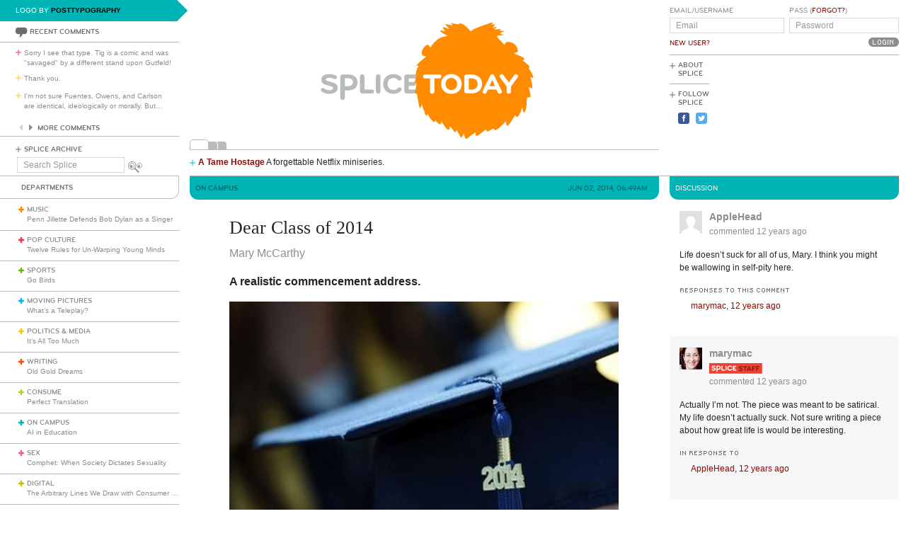

--- FILE ---
content_type: text/html; charset=utf-8
request_url: https://www.splicetoday.com/on-campus/dear-class-of-2014
body_size: 9265
content:
<!DOCTYPE html>
<html lang="en">
  <head>
    <meta charset="utf-8">
    <meta content="width=device-width, initial-scale=1, maximum-scale=1, user-scalable=no" name="viewport">
    <meta content="ie=edge" http-equiv="x-ua-compatible">
    <title>Dear Class of 2014 | www.splicetoday.com</title>
    <link href="/favicon.ico" rel="icon" type="image/x-icon">
    <link href="https://d3du1wz1x395cl.cloudfront.net/fluidicon.png" rel="fluid-icon" title="Splice Today">
    <link href="/apple-touch-icon-precomposed.png" rel="apple-touch-icon-precomposed">
    <link href="/apple-touch-icon-72x72-precomposed.png" rel="apple-touch-icon-precomposed" sizes="72x72">
    <link href="/apple-touch-icon-114x114-precomposed.png" rel="apple-touch-icon-precomposed" sizes="114x114">
    <link href="/apple-touch-icon-120x120-precomposed.png" rel="apple-touch-icon-precomposed" sizes="120x120">
    <link href="/apple-touch-icon-144x144-precomposed.png" rel="apple-touch-icon-precomposed" sizes="144x144">
    <link href="https://d3du1wz1x395cl.cloudfront.net/splicetoday-logo.svg" rel="logo" type="image/svg">
    <link href="https://d3du1wz1x395cl.cloudfront.net" rel="dns-prefetch">
    <meta content="Splice Today" property="og:site_name">
    <!--Canonical URL-->
    <link href="https://www.splicetoday.com/on-campus/dear-class-of-2014" rel="canonical">
    <!--Open Graph data-->
    <meta content="Dear Class of 2014" property="og:title">
    <meta content="article" property="og:type">
    <meta content="https://www.splicetoday.com/on-campus/dear-class-of-2014" property="og:url">
    <meta content="http://www.splicetoday.com/on-campus/dear-class-of-2014" property="og:url">
    <meta content="https://splicetoday.imgix.net/uploads/posts/photos/15886/rsz_campuslife-graduation-class-of-2014-miss-the-most.jpg?ixlib=rails-2.1.4&w=1200&h=630&s=42679934442afde0aa0a5e21aafa1af8" property="og:image">
    <meta content="A realistic commencement address." property="og:description">
    <!--Twitter Card data-->
    <meta content="summary" name="twitter:card">
    <meta content="@splicetoday" name="twitter:site">
    <meta content="Dear Class of 2014" name="twitter:title">
    <meta content="A realistic commencement address." name="twitter:description">
    <meta content="@splicetoday" name="twitter:creator">
    <meta content="https://splicetoday.imgix.net/uploads/posts/photos/15886/rsz_campuslife-graduation-class-of-2014-miss-the-most.jpg?ixlib=rails-2.1.4&w=1200&h=630&s=42679934442afde0aa0a5e21aafa1af8" name="twitter:image">
    <!--Facebook-->
    <meta content="https://www.splicetoday.com/authors/Mary%20McCarthy" property="article:author">
    <meta content="https://www.splicetoday.com/" property="article:publisher">
    <meta content="824588280969970" property="fb:app_id"><link rel="alternate" type="application/atom+xml" title="ATOM" href="/rss/feed.atom" /><link rel="alternate" type="application/rss+xml" title="RSS" href="/rss/feed.rss" /><!-- Google Tag Manager -->
    <script>(function(w,d,s,l,i){w[l]=w[l]||[];w[l].push({'gtm.start':
    new Date().getTime(),event:'gtm.js'});var f=d.getElementsByTagName(s)[0],
    j=d.createElement(s),dl=l!='dataLayer'?'&l='+l:'';j.async=true;j.src=
    'https://www.googletagmanager.com/gtm.js?id='+i+dl;f.parentNode.insertBefore(j,f);
    })(window,document,'script','dataLayer','GTM-MDGWGDH');</script>
    <!-- End Google Tag Manager -->
    <!-- Google tag (gtag.js) -->
    <script async src="https://www.googletagmanager.com/gtag/js?id=G-C1SJ4QFKGF"></script>
    <script>
      window.dataLayer = window.dataLayer || [];
      function gtag(){dataLayer.push(arguments);}
      gtag('js', new Date());
    
      gtag('config', 'G-C1SJ4QFKGF');
    </script>
    <link rel="stylesheet" media="all" href="https://d3du1wz1x395cl.cloudfront.net/assets/application-0630e72cbfdd13e57cdc9552b6bf50f5aa27d9ed50a4f3fc269304e4598b0a31.css" /><link rel="stylesheet" media="print" href="https://d3du1wz1x395cl.cloudfront.net/assets/print-ce389a41f9462f494eb2c4c380e01662d3c36c2feb623f587805c80ea6498f13.css" /><script src="https://d3du1wz1x395cl.cloudfront.net/assets/application-1af558a3cbe89bda6a33741a42ea7c534f0ce65b03a5b79afbb145970e7ff13b.js"></script><meta name="csrf-param" content="authenticity_token" />
    <meta name="csrf-token" content="9i7JOtfnG8EVP3Bq5ndJ4XPO4BCfweNgsU6pHZEux5PPP4ud3jBqh+OZipyB4TVG5l+zyX2wz8/39hm/wVy1Cg==" />
    <meta content="splicetoday.imgix.net" property="ix:host">
    <meta content="true" property="ix:useHttps">
    <script async="async" src="https://platform-api.sharethis.com/js/sharethis.js#property=6489287793018600124e74c9&amp;product=inline-share-buttons&amp;source=platform" type="text/javascript"></script>
    
  </head>
  <body class="desktop posts-layout posts-show-view on-campus">
    <!-- Google Tag Manager (noscript) -->
    <noscript><iframe src="https://www.googletagmanager.com/ns.html?id=GTM-MDGWGDH"
    height="0" width="0" style="display:none;visibility:hidden"></iframe></noscript>
    <!-- End Google Tag Manager (noscript) -->
    
    <div class="fb-root"></div>
    <div class="flash">
    </div><header>
      <div class="container-fluid">
        <div class="row">
          <div class="col-xs-18 col-md-5">
            <div data-react-class="LogoBy" data-react-props="{&quot;randomLogoUrl&quot;:&quot;https://www.splicetoday.com/api/logos/random?include=user&quot;}"></div><a href="https://www.splicetoday.com/"><img class="hidden-md-up m-l-2-h" src="https://d3du1wz1x395cl.cloudfront.net/assets/logos/splicetoday-04864a89f33232d31f8c30dfb79ae0f62ec5ab486fe26690b7aeb82b9462902a.svg" alt="Splicetoday" width="175" height="50" /></a>
          </div>
          <div class="col-xs-6 text-xs-right">
            <div class="hidden-md-up hidden-print">
              <button class="navbar-toggler" data-target="#primary_nav" id="primary_nav_toggler" type="button">
                <div class="icon icon-menu text-muted"></div>
              </button>
            </div>
          </div>
        </div>
        <div class="row">
          <div class="hidden-sm-down col-xs-24 col-md-5 recent-comments-column">
            <div data-react-class="RecentComments" data-react-props="{&quot;commentsUrl&quot;:&quot;https://www.splicetoday.com/api/comments&quot;}"></div>
            <div class="splice-archive">
              <div class="mini-label general-color">
                <span class="icon icon-plus-thin general"></span><a href="/archive">Splice Archive</a>
              </div>
            </div>
            <div data-react-class="Search" data-react-props="{&quot;apiSearchUrl&quot;:&quot;https://www.splicetoday.com/api/posts/search&quot;,&quot;searchUrl&quot;:&quot;https://www.splicetoday.com/search&quot;}"></div>
          </div>
          <div class="col-xs-24 col-md-18 col-lg-18 col-xl-19">
            <div class="row">
              <div class="col-xs-24 col-md-16 logo-column">
                <div class="row">
                  <div class="col-xs-24">
                    <div class="logo"><a class="logo__container" style="background-image:url(https://www.splicetoday.com/logos/random.svg);" href="https://www.splicetoday.com/">
                                        <img class="visible-print-block" src="https://d3du1wz1x395cl.cloudfront.net/assets/logos/splicetoday-04864a89f33232d31f8c30dfb79ae0f62ec5ab486fe26690b7aeb82b9462902a.svg" alt="Splicetoday" width="285" height="75" /></a>
                    </div>
                  </div>
                </div>
                <div class="hidden-sm-down">
                  <div class="row">
                    <div class="col-xs-24">
                      <div data-react-class="FeaturedPosts" data-react-props="{&quot;featuredPostsUrl&quot;:&quot;https://www.splicetoday.com/api/posts/featured&quot;}"></div>
                    </div>
                  </div>
                </div>
              </div>
              <div class="col-xs-22 offset-xs-1 offset-md-0 col-md-8">
                <div class="row">
                  <div class="col-xs-24">
                    <form role="form" novalidate="novalidate" class="simple_form new_user" id="new_user" action="/profile/login" accept-charset="UTF-8" method="post"><input name="utf8" type="hidden" value="&#x2713;" /><input type="hidden" name="authenticity_token" value="wvZbWU66Qx4qrv8xp+LdiILE26RXgRGNmr8usyHszZb75xn+R20yWNwIBcfAdKEvF1WIfbXwPSLcB54RcZ6/Dw==" /><div class="sign-in-user-form">
                      <div class="row">
                        <div class="col-xs-12 p-r-0">
                          <div class="form-group string optional user_login m-b-0"><label class="form-control-label string optional m-b-0" for="user_login">Email/Username</label><input class="form-control string optional form-control-sm" placeholder="Email" tabindex="0" type="text" name="user[login]" id="user_login" /></div><label class="form-control-label text-uppercase"><a class="new-user font-weight-normal" href="/profile/sign_up">New User?</a></label>
                        </div>
                        <div class="col-xs-12">
                          <div class="form-group password optional user_password m-b-0"><label class="form-control-label password optional m-b-0" for="user_password">Pass (<a href='/profile/password/new' class='forgot'>Forgot?</a>)</label><input class="form-control password optional form-control-sm" placeholder="Password" tabindex="0" type="password" name="user[password]" id="user_password" /></div>
                          <div class="text-md-right">
                            <input type="submit" name="commit" value="Login" class="btn submit-button mini-button dark-grey pill aliased" tabindex="0" data-disable-with="Logging In..." />
                          </div>
                        </div>
                      </div>
                      <div class="row hidden-sm-down">
                        <div class="col-xs-24">
                          <hr class="m-t-0 m-b-1-h">
                        </div>
                      </div>
                    </div></form>
                    <div class="row hidden-sm-down">
                      <div class="col-xs-24">
                        <ul class="list-inline subnav pull-lg-left hidden-print">
                          <li class="list-inline-item hidden-lg-up list-inline-item w-100 m-a-0 d-block">
                            <div class="media m-b-0">
                              <div class="media-left p-r-0">
                                <span class="icon icon-plus-thin pull-left general-color text-vertical-align-text-top"></span>
                              </div>
                              <div class="media-body">
                                <div class="mini-label general-color">
                                  <a href="/profile/login">Log In</a>
                                </div>
                              </div>
                              <div class="p-r-1 hidden-sm-down hidden-lg-up"></div>
                            </div>
                            <hr class="m-y-1-h hidden-md-down">
                            <hr class="m-t-0 m-b-1-h hidden-lg-up">
                          </li>
                          <li class="list-inline-item list-inline-item--full m-a-0 d-block">
                            <div class="media m-b-0">
                              <div class="media-left p-r-0">
                                <span class="icon icon-plus-thin pull-left general-color text-vertical-align-text-top"></span>
                              </div>
                              <div class="media-body">
                                <div class="mini-label general-color">
                                  <a href="/about">About Splice</a>
                                </div>
                              </div>
                            </div>
                            <hr class="m-y-1-h hidden-md-down">
                            <hr class="m-t-0 m-b-1-h hidden-lg-up">
                          </li>
                          <li class="list-inline-item m-a-0 d-block">
                            <div class="media m-b-0">
                              <div class="media-left p-r-0">
                                <span class="icon icon-plus-thin pull-left general-color text-vertical-align-text-top"></span>
                              </div>
                              <div class="media-body">
                                <div class="mini-label general-color">
                                  <div class="m-b-1-h">
                                    Follow Splice
                                  </div>
                                </div>
                              </div>
                            </div>
                          </li>
                          <li class="list-inline-item m-a-0 d-block">
                            <ul class="list-inline">
                              <li class="list-inline-item">
                                <a class="text-decoration-none" target="_blank" href="https://www.facebook.com/SpliceToday">
                                                            <div class="social-icon social-icon-facebook-square"></div></a>
                              </li>
                              <li class="list-inline-item">
                                <a class="text-decoration-none" target="_blank" href="https://twitter.com/splicetoday">
                                                            <div class="social-icon social-icon-twitter-square"></div></a>
                              </li>
                            </ul>
                          </li>
                        </ul>
                        <div class="pull-xs-right hidden-md-down">
                          <div class="ad ad-zone-01">
                            <script src="https://pagead2.googlesyndication.com/pagead/js/adsbygoogle.js" async="async"></script><ins class="adsbygoogle" data-ad-client="ca-pub-3043784346183942" data-ad-slot="9161167644" style="display:inline-block;width:180px;height:150px"></ins>
                            <script>
                              (adsbygoogle = window.adsbygoogle || []).push({});
                            </script>
                          </div>
                        </div>
                      </div>
                    </div>
                  </div>
                </div>
              </div>
            </div>
          </div>
        </div>
      </div>
    </header>
    <div class="container-fluid">
      <div class="row">
        <div class="col-xs-24 col-md-5">
          <div class="nav hidden-print" id="primary_nav">
            <div class="department-label">
              <div class="mini-label topper general-color border-t-l border-r-l border-b-l border-b-r-radius-lg">
                Departments
              </div>
            </div>
            <ul class="list-unstyled m-b-0">
              <li class="department music p-y-1-h border-b-l" id="department_1"><div class="media m-b-0">
                <div class="media-left p-r-0">
                  <span class="icon icon-plus-thick music-color"></span>
                </div>
                <div class="media-body w-100 p-r-1-h">
                  <div class="mini-label general-color">
                    <a class="text-muted" href="/music">Music</a>
                  </div>
                  <div class="most-recent-post text-truncate"><a href="/music/penn-jillette-defends-bob-dylan-as-a-singer">
                      Penn Jillette Defends Bob Dylan as a Singer</a>
                  </div>
                </div>
              </div></li>
              <li class="department pop-culture p-y-1-h border-b-l" id="department_2"><div class="media m-b-0">
                <div class="media-left p-r-0">
                  <span class="icon icon-plus-thick pop-culture-color"></span>
                </div>
                <div class="media-body w-100 p-r-1-h">
                  <div class="mini-label general-color">
                    <a class="text-muted" href="/pop-culture">Pop Culture</a>
                  </div>
                  <div class="most-recent-post text-truncate"><a href="/pop-culture/twelve-rules-for-un-warping-young-minds">
                      Twelve Rules for Un-Warping Young Minds</a>
                  </div>
                </div>
              </div></li>
              <li class="department sports p-y-1-h border-b-l" id="department_3"><div class="media m-b-0">
                <div class="media-left p-r-0">
                  <span class="icon icon-plus-thick sports-color"></span>
                </div>
                <div class="media-body w-100 p-r-1-h">
                  <div class="mini-label general-color">
                    <a class="text-muted" href="/sports">Sports</a>
                  </div>
                  <div class="most-recent-post text-truncate"><a href="/sports/go-birds">
                      Go Birds</a>
                  </div>
                </div>
              </div></li>
              <li class="department moving-pictures p-y-1-h border-b-l" id="department_4"><div class="media m-b-0">
                <div class="media-left p-r-0">
                  <span class="icon icon-plus-thick moving-pictures-color"></span>
                </div>
                <div class="media-body w-100 p-r-1-h">
                  <div class="mini-label general-color">
                    <a class="text-muted" href="/moving-pictures">Moving Pictures</a>
                  </div>
                  <div class="most-recent-post text-truncate"><a href="/moving-pictures/what-s-a-teleplay">
                      What’s a Teleplay?</a>
                  </div>
                </div>
              </div></li>
              <li class="department politics-and-media p-y-1-h border-b-l" id="department_5"><div class="media m-b-0">
                <div class="media-left p-r-0">
                  <span class="icon icon-plus-thick politics-and-media-color"></span>
                </div>
                <div class="media-body w-100 p-r-1-h">
                  <div class="mini-label general-color">
                    <a class="text-muted" href="/politics-and-media">Politics &amp; Media</a>
                  </div>
                  <div class="most-recent-post text-truncate"><a href="/politics-and-media/it-s-all-too-much">
                      It’s All Too Much</a>
                  </div>
                </div>
              </div></li>
              <li class="department writing p-y-1-h border-b-l" id="department_7"><div class="media m-b-0">
                <div class="media-left p-r-0">
                  <span class="icon icon-plus-thick writing-color"></span>
                </div>
                <div class="media-body w-100 p-r-1-h">
                  <div class="mini-label general-color">
                    <a class="text-muted" href="/writing">Writing</a>
                  </div>
                  <div class="most-recent-post text-truncate"><a href="/writing/old-gold-dreams-df6daec2-d038-4d5f-a18e-e107b107b605">
                      Old Gold Dreams</a>
                  </div>
                </div>
              </div></li>
              <li class="department consume p-y-1-h border-b-l" id="department_11"><div class="media m-b-0">
                <div class="media-left p-r-0">
                  <span class="icon icon-plus-thick consume-color"></span>
                </div>
                <div class="media-body w-100 p-r-1-h">
                  <div class="mini-label general-color">
                    <a class="text-muted" href="/consume">Consume</a>
                  </div>
                  <div class="most-recent-post text-truncate"><a href="/consume/perfect-translation">
                      Perfect Translation</a>
                  </div>
                </div>
              </div></li>
              <li class="department on-campus p-y-1-h border-b-l" id="department_9"><div class="media m-b-0">
                <div class="media-left p-r-0">
                  <span class="icon icon-plus-thick on-campus-color"></span>
                </div>
                <div class="media-body w-100 p-r-1-h">
                  <div class="mini-label general-color">
                    <a class="text-muted" href="/on-campus">On Campus</a>
                  </div>
                  <div class="most-recent-post text-truncate"><a href="/on-campus/ai-in-education">
                      AI in Education</a>
                  </div>
                </div>
              </div></li>
              <li class="department sex p-y-1-h border-b-l" id="department_10"><div class="media m-b-0">
                <div class="media-left p-r-0">
                  <span class="icon icon-plus-thick sex-color"></span>
                </div>
                <div class="media-body w-100 p-r-1-h">
                  <div class="mini-label general-color">
                    <a class="text-muted" href="/sex">Sex</a>
                  </div>
                  <div class="most-recent-post text-truncate"><a href="/sex/comphet-when-society-dictates-sexuality">
                      Comphet: When Society Dictates Sexuality</a>
                  </div>
                </div>
              </div></li>
              <li class="department digital p-y-1-h border-b-l" id="department_6"><div class="media m-b-0">
                <div class="media-left p-r-0">
                  <span class="icon icon-plus-thick digital-color"></span>
                </div>
                <div class="media-body w-100 p-r-1-h">
                  <div class="mini-label general-color">
                    <a class="text-muted" href="/digital">Digital</a>
                  </div>
                  <div class="most-recent-post text-truncate"><a href="/digital/the-arbitrary-lines-we-draw-with-consumer-tech">
                      The Arbitrary Lines We Draw with Consumer Tech</a>
                  </div>
                </div>
              </div></li>
              <li class="department baltimore p-y-1-h border-b-l" id="department_8"><div class="media m-b-0">
                <div class="media-left p-r-0">
                  <span class="icon icon-plus-thick baltimore-color"></span>
                </div>
                <div class="media-body w-100 p-r-1-h">
                  <div class="mini-label general-color">
                    <a class="text-muted" href="/baltimore">Baltimore</a>
                  </div>
                  <div class="most-recent-post text-truncate"><a href="/baltimore/rest-stop-horror">
                      Rest Stop Horror</a>
                  </div>
                </div>
              </div></li>
              <li class="department mixtape p-y-1-h border-b-l" id="department_13"><div class="media m-b-0">
                <div class="media-left p-r-0">
                  <span class="icon icon-plus-thick mixtape-color"></span>
                </div>
                <div class="media-body w-100 p-r-1-h">
                  <div class="mini-label general-color">
                    <a class="text-muted" href="/mixtape">Mixtape</a>
                  </div>
                  <div class="most-recent-post text-truncate"><a href="/mixtape/remembering-the-ass">
                      Remembering The Ass</a>
                  </div>
                </div>
              </div></li>
            </ul>
          </div>
          <div class="hidden-sm-down">
            <div data-react-class="ArticlesWithTheMost" data-react-props="{&quot;mostViewsUrl&quot;:&quot;https://www.splicetoday.com/api/posts/most_viewed&quot;,&quot;mostCommentsUrl&quot;:&quot;https://www.splicetoday.com/api/posts/most_commented&quot;}"></div>
          </div>
        </div>
        <div class="col-xs-24 col-md-18 col-lg-18 col-xl-19">
<div class="row hidden-sm-down">
  <div class="col-xs-24">
    <hr class="m-a-0">
  </div>
</div>
<div class="row">
  <div class="col-xs-24 col-md-16">
    <div class="category-label category-label--header mini-label topper border-b-l-radius-lg border-b-r-radius-lg on-campus-bg-color">
      <div class="row">
        <div class="col-xs-10">
          <h6 class="secondary-sans text-uppercase m-b-0 on-campus-dark-color">
            <strong>On Campus</strong>
          </h6>
        </div>
        <div class="col-xs-14 text-xs-right">
          <h6 class="secondary-sans text-uppercase m-b-0 m-r-1 on-campus-dark-color">
            Jun 02, 2014, 06:49AM
          </h6>
        </div>
      </div>
    </div>
    <div class="row">
      <div class="col-xs-20 offset-xs-2">
        <article class="m-b-2">
          <h1 class="m-t-2">
            Dear Class of 2014
          </h1>
          <p class="byline"><a class="text-muted d-inline-block" href="/authors/Mary%20McCarthy">
                        <span>Mary McCarthy</span></a>
          </p>
          <p class="deck">
            <strong><p>A realistic commencement address.</p>
              </strong>
          </p>
          <section class="post__photos"></section>
          <div class="m-b-2"><div class="photo m-b-1-h" id="photo_9402">
                        <img class="img-fluid" srcset="https://splicetoday.imgix.net/uploads/posts/photos/15886/rsz_campuslife-graduation-class-of-2014-miss-the-most.jpg?ixlib=rails-2.1.4&amp;auto=format&amp;dpr=2&amp;fit=clamp&amp;w=544&amp;s=138455ed980490f61a4189317de264ed 544w, https://splicetoday.imgix.net/uploads/posts/photos/15886/rsz_campuslife-graduation-class-of-2014-miss-the-most.jpg?ixlib=rails-2.1.4&amp;auto=format&amp;dpr=2&amp;fit=clamp&amp;w=768&amp;s=4960ee6a4934ae49b76aedabdcdb231c 768w, https://splicetoday.imgix.net/uploads/posts/photos/15886/rsz_campuslife-graduation-class-of-2014-miss-the-most.jpg?ixlib=rails-2.1.4&amp;auto=format&amp;dpr=2&amp;fit=clamp&amp;w=992&amp;s=3e8e4866834776459c76e3d615a3ea4c 992w, https://splicetoday.imgix.net/uploads/posts/photos/15886/rsz_campuslife-graduation-class-of-2014-miss-the-most.jpg?ixlib=rails-2.1.4&amp;auto=format&amp;dpr=2&amp;fit=clamp&amp;w=1200&amp;s=609e5c18374b02c2af4c36b68a4f9e77 1200w" sizes="100vw" src="https://splicetoday.imgix.net/uploads/posts/photos/15886/rsz_campuslife-graduation-class-of-2014-miss-the-most.jpg?ixlib=rails-2.1.4&auto=format&dpr=2&fit=clamp&w=400&s=70a9c448ec65bdf5b6259d345abc41bc" alt="Rsz campuslife graduation class of 2014 miss the most.jpg?ixlib=rails 2.1" /></div>
          </div>
          <div class="share-post">
            <div class="sharethis-inline-share-buttons"></div>
          </div>
          <div class="rule on-campus-bg-color"></div>
          <div class="post-body">
            <span><p>It&rsquo;s highly unlikely anyone will ever ask me to address a graduating class, so I shall deliver a commencement speech here. Perhaps people in the real world who actually speak to graduating seniors will find these words and be inspired.</p>
              
              <p style="margin-left: 40px;">Dear Class of 2014,</p>
              
              <p style="margin-left: 40px;">Just look at you out there: big smiles, impeccable hairstyles and makeup, brightly colored ribbons and metals and trophies hanging around your necks, pockets jammed with checks and cash collected when your parents hijacked friends and relatives via $500 worth of graduation announcements.</p>
              
              <p style="margin-left: 40px;">Your Hallmark graduation cards scream phrases like BRIGHT FUTURE and SUCCESSFUL ACHIEVEMENTS and LIFE JOURNEY, and you&rsquo;re on top of the world. A few of you, the rebels, have even braved the dress code policy by applying masking tape phrases or Greek letters to your mortarboards.</p>
              
              <p style="margin-left: 40px;">It&rsquo;s easy to believe the hype about making your dreams come true, finding happiness and blazing career trails, but let me suggest just a few quick reminders&nbsp;as you head out into a world where maybe one day you might have to pay for your own cell phone data plans.</p>
              
              <p style="margin-left: 80px;"><strong>No one gives a shit</strong>. This statement isn&rsquo;t meant to be negative, grads, so chin up. It&rsquo;s just true. People on Facebook and the stupid comments they post, your co-workers should you be lucky enough to find a job, your classmates? These people are egomaniacal pricks who care only about themselves and therefore do not give a shit about you. The sooner you realize this, the better. And if you find a person who convinces you they give a shit, keep them around. They&rsquo;ll come in handy for the fact that:</p>
              
              <p style="margin-left: 80px;"><strong>Life sucks.</strong> It&rsquo;s not fun. Any fun you might&rsquo;ve had is probably over unless you&rsquo;re already a very rich person and you spend money buying fun experiences because you can. Life is full of hard work, asshole neighbors, stacks of bills and stress over jobs and kids and relationships. Hallmark is in the business of sugar-coating life; don&rsquo;t drink the Kool-Aid of false optimism that flows on inspirational Pinterest quote boards.</p>
              
              <p style="margin-left: 80px;"><strong>You are not a precious snowflake.</strong> Unfortunately for you innocent graduates, most people in your life to this point have led you to believe that the scary scenes in movies can be fast-forwarded, channels can be quickly changed when news reports speak of death, and no one keeps score in sports games because feelings might get hurt. You&rsquo;ve been given certificates of achievement, trophies and medals just for showing up. Real life doesn&rsquo;t work that way. You&rsquo;re just a plain person in a plain world and there are few things that make you different from anyone else. Life will be far less miserable for you the sooner you understand that the universe does not revolve around you and your needs.</p>
              
              <p style="margin-left: 80px;"><strong>Focus on expectation management. </strong>You&rsquo;ve been told that you can do anything you want. Your social media feeds may lead you to believe that mountains are out there to be climbed, corporations led, convertibles driven with the top down, organic gardens hand-grown, families taken on Caribbean vacations. Many of these things won&rsquo;t happen for many of you right away, or ever. If you lower your expectations about your life and career and embrace a manageable level of mediocrity, you will be less disappointed.</p>
              
              <p style="margin-left: 80px;"><strong>Happiness is not a feeling.</strong> Too many people waste their lives pursuing the &ldquo;feeling&rdquo; of being happy. They&rsquo;re then frustrated not to ever &ldquo;feel&rdquo; happy. This resentment can be avoided by understanding that happiness is not a feeling. Happiness is a moment and a memory. The trick is in learning that the way you feel when you are remembering something good that happened is the closest thing we get to happiness. Learning to appreciate special moments might help you get through the times when life sucks since&nbsp;you&rsquo;re not a special snowflake.</p>
              
              <p style="margin-left: 80px;">Good luck out there! Don&rsquo;t text and drive, dipshits.</p>
              
              <p>&nbsp;</p>
              
              <p><em>Follow Mary McCarthy on Twitter <a href="https://twitter.com/marymac">@marymac</a>.</em></p>
              </span>
          </div>
        </article>
      </div>
    </div>
    <div class="row">
      <div class="col-xs-24">
        <div class="hidden-print">
          <div class="p-x-1 p-y-1-h on-campus-bg-color">
            <ul class="list-inline m-b-0">
              <li class="list-inline-item discuss">
                <a rel="nofollow" data-smooth-scroll="true" data-scroll-target="#discussion" class="text-decoration-none" href="#discussion">
                        <div class="mini-label aliased small reverse">
                          <div class="icon icon-bubble-open"></div>
                          Discuss
                        </div></a>
              </li>
              <li class="list-inline-item print">
                <a rel="nofollow" data-print="true" class="text-decoration-none" href="#">
                        <div class="mini-label aliased small reverse">
                          <div class="icon icon-printer"></div>
                          Print
                        </div></a>
              </li>
              <li class="list-inline-item">
                <a class="text-decoration-none" href="/profile/login">
                        <div class="mini-label aliased small reverse">
                          &hellip;Log in to discuss, fav, email
                        </div></a>
              </li>
            </ul>
          </div>
          <div class="border-l-l border-r-l border-b-l border-b-l-radius-xl border-b-r-radius-xl m-b-2 p-t-1">
            <div class="row">
              <div class="col-xs-11 offset-xs-1">
                <h5 class="text-uppercase on-campus-dark-color">
                  <strong>Older <em>On Campus</em></strong>
                </h5>
                <ul class="list-unstyled">
                  <li>
                    <h5 class="text-truncate">
                      <a class="text-muted" href="/on-campus/why-trigger-warnings-bother-you-so-much">Why Trigger Warnings Bother You So Much</a>
                    </h5>
                  </li>
                  <li>
                    <h5 class="text-truncate">
                      <a class="text-muted" href="/on-campus/a-note-to-incoming-freshmen">A Note to Incoming Freshmen </a>
                    </h5>
                  </li>
                  <li>
                    <h5 class="text-truncate">
                      <a class="text-muted" href="/on-campus/why-we-should-read-most-of-the-same-books-in-school">Why We Should Read Most of the Same Books in School</a>
                    </h5>
                  </li>
                </ul>
              </div>
              <div class="col-xs-11 text-xs-right">
                <h5 class="text-uppercase on-campus-dark-color">
                  <strong>Newer <em>On Campus</em></strong>
                </h5>
                <ul class="list-unstyled">
                  <li>
                    <h5 class="text-truncate">
                      <a class="text-muted" href="/on-campus/finally-we-ll-get-to-fire-bad-teachers">Finally, We'll Get to Fire Bad Teachers</a>
                    </h5>
                  </li>
                  <li>
                    <h5 class="text-truncate">
                      <a class="text-muted" href="/on-campus/walking-while-black">Walking While Black</a>
                    </h5>
                  </li>
                  <li>
                    <h5 class="text-truncate">
                      <a class="text-muted" href="/on-campus/back-to-school-tears-of-joy">Back to School Tears of Joy</a>
                    </h5>
                  </li>
                </ul>
              </div>
            </div>
          </div>
        </div>
      </div>
    </div>
  </div>
  <div class="col-xs-24 col-md-8">
    <div class="hidden-print">
      <div class="category-label category-label--header mini-label reverse topper border-b-l-radius-lg border-b-r-radius-lg on-campus-bg-color">
        <h6 class="secondary-sans text-uppercase m-b-0">
          Discussion
        </h6>
      </div>
      <ul class="list-unstyled comments-list" id="discussion"><li data-creator-id="329" class="comment p-y-1" id="comment_18781"><div class="row">
  <div class="col-xs-22 offset-xs-1">
    <div class="media m-b-0">
      <div class="media-left">
        <div class="comment__avatar"><a href="/profiles/applehead"><img class="img-fluid media-object" src="https://d3du1wz1x395cl.cloudfront.net/assets/fallback/avatar/missing-sm-713d985df3be7564027277d3b9a3948ac24b857bd0b8ed349e5e570757e06c41.png" alt="Missing sm" width="32" height="32" /></a>
        </div>
      </div>
      <div class="media-body m-b-1-h">
        <h4 class="media-heading font-weight-bold">
          <a class="text-muted" href="/profiles/applehead">AppleHead</a>
        </h4>
        <a class="text-muted" href="https://www.splicetoday.com/on-campus/dear-class-of-2014#comment_18781">
                <h5 class="text-muted">
                  commented <time datetime="2014-06-02T14:51:54-04:00">Jun 02, 2014, 02:51PM</time>
                </h5></a>
      </div>
    </div>
  </div>
</div>
<div class="row">
  <div class="col-xs-22 offset-xs-1">
    <p class="comment__body m-b-1">
      Life doesn't suck for all of us, Mary. I think you might be wallowing in self-pity here.
    </p>
  </div>
</div>
<div class="row">
  <div class="col-xs-22 offset-xs-1">
    <div class="row">
      <div class="col-xs-24">
        <div class="comment__responses m-b-1">
          <div class="mini-label aliased small m-b-1-h general-color">
            Responses to this comment
          </div>
          <ul class="list-unstyled m-l-1">
            <li class="comment__response" id="comment_response_18782"><a data-smooth-scroll="true" href="#comment_18782">
                marymac, <time datetime="2014-06-02T15:52:50-04:00">Jun 02, 2014, 03:52PM</time></a>
            </li>
          </ul>
        </div>
      </div>
    </div>
    <div class="row">
      <div class="col-xs-24 col-lg-17">
      </div>
      <div class="col-xs-24 col-lg-7 text-xs-left text-lg-right">
      </div>
    </div>
    <div class="row">
      <div class="col-xs-24">
        <div class="comment__respond collapse" id="comment_18781-respond"><form class="simple_form m-t-1" novalidate="novalidate" id="comment_18781_new_comment" action="/comments" accept-charset="UTF-8" data-remote="true" method="post"><input name="utf8" type="hidden" value="&#x2713;" />
          <input value="18781" type="hidden" name="comment[parent_id]" id="comment_18781_comment_parent_id" /><input value="15886" type="hidden" name="comment[post_id]" id="comment_18781_comment_post_id" /><div class="form-group text optional comment_body"><textarea class="form-control text optional" name="comment[body]" id="comment_18781_comment_body">
</textarea></div><input type="submit" name="commit" value="Post It" class="mini-button dark-grey pill aliased" disable_with="Posting..." /></form>
        </div>
      </div>
    </div>
  </div>
</div></li><li data-creator-id="6596" class="comment p-y-1" id="comment_18782"><div class="row">
  <div class="col-xs-22 offset-xs-1">
    <div class="media m-b-0">
      <div class="media-left">
        <div class="comment__avatar"><a href="/profiles/marymac">
                    <img class="img-fluid media-object" srcset="https://splicetoday.imgix.net/uploads/users/avatar/6596/mwah.jpg?ixlib=rails-2.1.4&amp;h=64&amp;w=64&amp;s=d597ecc9da92f34503d00e93e7760555 64w" sizes="100vw" src="https://splicetoday.imgix.net/uploads/users/avatar/6596/mwah.jpg?ixlib=rails-2.1.4&h=64&w=64&s=d597ecc9da92f34503d00e93e7760555" alt="Mwah.jpg?ixlib=rails 2.1" width="32" height="32" /></a>
        </div>
      </div>
      <div class="media-body m-b-1-h">
        <h4 class="media-heading font-weight-bold m-b-0">
          <a class="text-muted" href="/profiles/marymac">marymac</a>
        </h4>
        <div class="splice-staff">
          <img src="https://d3du1wz1x395cl.cloudfront.net/assets/badges/splice-staff-a791d14e84b710fc178fb5690c735e26bf976d5c567e5ce795484683bd166b00.svg" alt="Splice staff" width="75" height="15" />
        </div>
        <a class="text-muted" href="https://www.splicetoday.com/on-campus/dear-class-of-2014#comment_18782">
                <h5 class="text-muted">
                  commented <time datetime="2014-06-02T15:52:50-04:00">Jun 02, 2014, 03:52PM</time>
                </h5></a>
      </div>
    </div>
  </div>
</div>
<div class="row">
  <div class="col-xs-22 offset-xs-1">
    <p class="comment__body m-b-1">
      Actually I'm not. The piece was meant to be satirical. My life doesn't actually suck. Not sure writing a piece about how great life is would be interesting.
    </p>
  </div>
</div>
<div class="row">
  <div class="col-xs-22 offset-xs-1">
    <div class="row">
      <div class="col-xs-24">
        <div class="comment__responses m-b-1 hidden-xs-up">
          <div class="mini-label aliased small m-b-1-h general-color">
            Responses to this comment
          </div>
          <ul class="list-unstyled m-l-1">
            
          </ul>
        </div>
        <div class="response-to">
          <div class="mini-label aliased small m-b-1-h general-color">
            In response to
          </div>
          <ul class="list-unstyled m-l-1 m-b-1">
            <li class="comment__response" id="comment_response_18781"><a data-smooth-scroll="true" href="#comment_18781">
                AppleHead, <time datetime="2014-06-02T14:51:54-04:00">Jun 02, 2014, 02:51PM</time></a>
            </li>
          </ul>
        </div>
      </div>
    </div>
    <div class="row">
      <div class="col-xs-24 col-lg-17">
      </div>
      <div class="col-xs-24 col-lg-7 text-xs-left text-lg-right">
      </div>
    </div>
    <div class="row">
      <div class="col-xs-24">
        <div class="comment__respond collapse" id="comment_18782-respond"><form class="simple_form m-t-1" novalidate="novalidate" id="comment_18782_new_comment" action="/comments" accept-charset="UTF-8" data-remote="true" method="post"><input name="utf8" type="hidden" value="&#x2713;" />
          <input value="18782" type="hidden" name="comment[parent_id]" id="comment_18782_comment_parent_id" /><input value="15886" type="hidden" name="comment[post_id]" id="comment_18782_comment_post_id" /><div class="form-group text optional comment_body"><textarea class="form-control text optional" name="comment[body]" id="comment_18782_comment_body">
</textarea></div><input type="submit" name="commit" value="Post It" class="mini-button dark-grey pill aliased" disable_with="Posting..." /></form>
        </div>
      </div>
    </div>
  </div>
</div></li>
      </ul>
      <div class="row">
        <div class="col-xs-22 offset-xs-1">
          <hr>
          <small class="m-b-1 d-inline-block"><a href="/profile/sign_up">Register</a> or <a href="/profile/login">Login</a> to leave a comment</small>
        </div>
      </div>
    </div>
  </div>
</div>
        </div>
      </div>
    </div>
    <div class="hidden-print">
      <div class="container-fluid">
        <div class="row hidden-sm-down">
          <div class="col-sm-22 offset-xs-1 text-xs-center">
            <div class="m-y-2">
              <div class="ad ad-zone-03">
                <script src="https://pagead2.googlesyndication.com/pagead/js/adsbygoogle.js" async="async"></script><ins class="adsbygoogle" data-ad-client="ca-pub-3043784346183942" data-ad-slot="1440355646" style="display:inline-block;width:728px;height:90px"></ins>
                <script>
                  (adsbygoogle = window.adsbygoogle || []).push({});
                </script>
              </div>
            </div>
          </div>
        </div>
        <div class="row">
          <div class="col-xs-24 col-sm-22 offset-sm-1">
            <ul class="list-inline border-t-l text-xs-center p-t-1 footer">
              <li class="list-inline-item">
                <div class="mini-label general-color">
                  <span class="icon icon-plus-thin pull-left general-color"></span><a href="/contact">Contact Us</a>
                </div>
              </li>
              <li class="list-inline-item">
                <div class="mini-label general-color">
                  <span class="icon icon-plus-thin pull-left general-color"></span><a href="/advertise">Advertise with Splice</a>
                </div>
              </li>
              <li class="list-inline-item">
                <div class="mini-label general-color">
                  <span class="icon icon-plus-thin pull-left general-color"></span><a href="/jobs">Jobs</a>
                </div>
              </li>
              <li class="list-inline-item">
                <div class="mini-label general-color">
                  <span class="icon icon-plus-thin pull-left general-color"></span><a href="/faqs">FAQ</a>
                </div>
              </li>
              <li class="list-inline-item">
                <div class="mini-label general-color">
                  <span class="icon icon-plus-thin pull-left general-color"></span><a href="/privacy">Privacy Policy</a>
                </div>
              </li>
              <li class="list-inline-item">
                <div class="mini-label general-color">
                  <span class="icon icon-plus-thin pull-left general-color"></span><a href="/terms">Terms &amp; Conditions</a>
                </div>
              </li>
              <li class="list-inline-item">
                <div class="mini-label general-color">
                  <span class="icon icon-plus-thin pull-left general-color"></span><a href="https://www.splicetoday.com/">&copy; Splice Today LLC All Rights Reserved</a>
                </div>
              </li>
            </ul>
          </div>
        </div>
      </div>
    </div>
    <script src="//s7.addthis.com/js/300/addthis_widget.js#pubid=ra-560c1f3d24c9bf93" type="text/javascript"></script>
  </body>
</html>

--- FILE ---
content_type: text/html; charset=utf-8
request_url: https://www.google.com/recaptcha/api2/aframe
body_size: 269
content:
<!DOCTYPE HTML><html><head><meta http-equiv="content-type" content="text/html; charset=UTF-8"></head><body><script nonce="GF5aiBBFLqxujpEdyXUL_Q">/** Anti-fraud and anti-abuse applications only. See google.com/recaptcha */ try{var clients={'sodar':'https://pagead2.googlesyndication.com/pagead/sodar?'};window.addEventListener("message",function(a){try{if(a.source===window.parent){var b=JSON.parse(a.data);var c=clients[b['id']];if(c){var d=document.createElement('img');d.src=c+b['params']+'&rc='+(localStorage.getItem("rc::a")?sessionStorage.getItem("rc::b"):"");window.document.body.appendChild(d);sessionStorage.setItem("rc::e",parseInt(sessionStorage.getItem("rc::e")||0)+1);localStorage.setItem("rc::h",'1769079667622');}}}catch(b){}});window.parent.postMessage("_grecaptcha_ready", "*");}catch(b){}</script></body></html>

--- FILE ---
content_type: image/svg+xml; charset=utf-8
request_url: https://www.splicetoday.com/logos/random.svg
body_size: 3628
content:
<?xml version="1.0" standalone="no"?>
<!DOCTYPE svg
  PUBLIC '-//W3C//DTD SVG 1.1//EN'
  'http://www.w3.org/Graphics/SVG/1.1/DTD/svg11.dtd'>
<svg height="100%" style="fill-rule:evenodd;clip-rule:evenodd;stroke-linejoin:round;stroke-miterlimit:1.41421;" version="1.1" viewBox="0 0 1060 400" width="100%" xml:space="preserve" xmlns="http://www.w3.org/2000/svg" xmlns:xlink="http://www.w3.org/1999/xlink">
  <g id="splice">
    <g>
      <path d="M315.797,239.265c-7.77,0 -12.722,-1.961 -16.82,-4.779c-1.877,-1.28 -2.731,-2.818 -2.731,-4.268c0,-2.307 1.878,-4.269 4.44,-4.269c1.025,0 2.219,0.341 3.413,1.192c3.245,2.221 6.661,3.759 11.526,3.759c5.037,0 8.367,-1.622 8.367,-4.698c0,-3.156 -4.098,-4.098 -7.513,-4.863c-15.281,-3.416 -19.207,-6.915 -19.207,-14.257c0,-7.94 6.742,-12.549 19.121,-12.549c4.61,0 8.962,1.024 12.975,2.987c2.307,1.111 3.332,2.56 3.332,4.525c0,2.048 -1.623,3.842 -4.098,3.842c-0.854,0 -1.879,-0.172 -2.903,-0.683c-2.902,-1.368 -6.06,-2.306 -9.22,-2.306c-5.891,0 -8.964,1.195 -8.964,3.928c0,2.39 2.22,3.073 9.135,4.781c11.609,2.902 17.586,5.462 17.586,13.829c0,8.452 -7.172,13.829 -18.439,13.829Z" style="fill:#b8bbbb;fill-rule:nonzero;"/>
      <path d="M368.558,213.023c0,-4.514 -2.943,-8.96 -9.579,-8.96l-8.431,0l0,17.664l8.431,0c6.62,0 9.579,-4.602 9.579,-8.704M378.949,213.449c0,10.073 -6.021,17.925 -21.227,17.925l-7.174,0l0,16.31c0,2.903 -2.226,5.211 -5.128,5.211c-2.904,0 -5.116,-2.308 -5.116,-5.211l0,-47.121c0,-2.902 2.304,-5.207 5.208,-5.207l12.21,0c14.629,0 21.227,7.981 21.227,18.093" style="fill:#b8bbbb;fill-rule:nonzero;"/>
      <path d="M411.958,229.535c2.391,0 4.355,1.961 4.355,4.353c0,2.388 -1.964,4.353 -4.355,4.353l-22.197,0c-2.815,0 -5.122,-2.305 -5.122,-5.125l0,-33.121c0,-2.816 2.307,-5.121 5.122,-5.121c2.819,0 5.123,2.305 5.123,5.121l0,29.54l17.074,0Z" style="fill:#b8bbbb;fill-rule:nonzero;"/>
      <path d="M420.664,199.995c0,-2.816 2.306,-5.121 5.123,-5.121c2.817,0 5.122,2.305 5.122,5.121l0,33.808c0,2.816 -2.305,5.12 -5.122,5.12c-2.817,0 -5.123,-2.304 -5.123,-5.12l0,-33.808Z" style="fill:#b8bbbb;fill-rule:nonzero;"/>
      <path d="M447.212,216.9c0,7.086 4.44,13.657 13.148,13.657c4.013,0 7.255,-1.452 9.561,-3.926c0.938,-1.023 2.049,-2.133 4.013,-2.133c2.902,0 4.78,2.049 4.78,4.439c0,1.281 -0.682,2.476 -1.622,3.498c-3.415,3.841 -9.305,6.83 -16.732,6.83c-15.281,0 -23.39,-10.67 -23.39,-22.365c0,-11.696 8.109,-22.367 23.39,-22.367c7.427,0 13.317,2.987 16.732,6.83c0.94,1.023 1.622,2.219 1.622,3.498c0,2.392 -1.878,4.441 -4.78,4.441c-1.964,0 -3.075,-1.11 -4.013,-2.135c-2.306,-2.477 -5.548,-3.928 -9.561,-3.928c-8.708,0 -13.148,6.574 -13.148,13.661Z" style="fill:#b8bbbb;fill-rule:nonzero;"/>
      <path d="M494.933,229.535l20.069,0c2.39,0 4.354,1.961 4.354,4.353c0,2.388 -1.964,4.353 -4.354,4.353l-25.19,0c-2.818,0 -5.123,-2.305 -5.123,-5.125l0,-32.439c0,-2.815 2.305,-5.12 5.123,-5.12l24.166,0c2.392,0 4.354,1.963 4.354,4.354c0,2.391 -1.962,4.354 -4.354,4.354l-19.045,0l0,7.939l11.981,0c2.39,0 4.355,1.964 4.355,4.355c0,2.39 -1.965,4.354 -4.355,4.354l-11.981,0l0,8.622Z" style="fill:#b8bbbb;fill-rule:nonzero;"/>
    </g>
  </g>
  <g id="beardo">
    <path d="M677,79.943c-22.7,7.606 -34.892,12.442 -38.3,15.192l-3.8,3.065l-6.462,-7c-6.738,-7.3 -13.02,-11.2 -18.038,-11.2c-2.2,0 -2.538,0.236 -1.4,0.975c3.13,2.033 -9,0.872 -17.5,-1.675c-1.9,-0.57 -1.921,-0.504 -0.407,1.3c3.126,3.727 3.007,4.168 -0.893,3.309c-7.9,-1.741 -13.2,-2.627 -13.2,-2.209c0,0.223 2.265,2.8 5.097,5.8c5.613,5.947 5.403,6.512 -1.297,3.481c-4.9,-2.216 -8.8,-2.607 -8.8,-0.881c0,0.652 1.211,2.8 2.65,4.7l2.65,3.5l-2.4,-0.7c-5.2,-1.519 -8.9,-1.893 -8.9,-0.9c0,1.67 5.6,5.99 11,8.488c2.8,1.295 5,2.598 5,2.962c0,0.362 -2.4,0.944 -5.4,1.31c-8.3,1.015 -16.215,5.329 -23.193,12.64c-3.34,3.5 -6.923,7.986 -7.907,9.9c-1.698,3.3 -1.846,3.375 -2.6,1.3c-0.44,-1.207 -1.95,-2.944 -3.35,-3.85c-2.362,-1.527 -2.75,-1.519 -5.25,0.119c-11.7,7.663 -13.897,24.431 -3.2,24.431c3.925,0 3.5,0.587 -6.5,8.964c-4.6,3.853 -9.441,8.461 -10.7,10.186l-2.3,3.15l2.7,-0.675c3.245,-0.811 3.25,-0.725 0.3,5.175c-1.3,2.6 -2.721,6.611 -3.1,8.75c-0.39,2.2 -0.9,4.726 -1.15,5.7c-0.283,1.1 0.144,1.75 1.15,1.75c1.21,0 1.356,0.45 0.6,1.85c-0.552,1.021 -1.247,3.15 -1.55,4.75c-0.299,1.575 -1,4.5 -1.534,6.4c-1.348,4.8 -1.239,5.326 0.984,4.734c1.788,-0.477 2,-0.084 2,3.716c0,2.342 -0.674,6.45 -1.5,9.15c-0.827,2.7 -1.5,6.292 -1.5,8c0,2.6 0.362,3.084 2.25,3c2.1,-0.093 2.373,0.7 4.096,11.9c2.277,14.8 3.626,20.5 4.854,20.5c0.498,0 1.68,-1.85 2.65,-4.15l1.75,-4.15l1.8,6.6c0.981,3.6 2.368,7.078 3.05,7.65c0.685,0.576 1.289,2.45 1.338,4.15c0.15,5.3 5.211,10.545 5.212,5.4c0,-2.498 1.428,-1.6 3.657,2.3c6.4,11.2 14.343,17.846 14.343,12c0,-1.892 0.7,-1.507 5,2.75c4.1,4.059 5.315,4.752 6.75,3.85c0.947,-0.595 2.002,-2.2 2.3,-3.5c0.496,-2.166 1.011,-1.7 5.298,4.8c5.143,7.8 8.783,11.3 11.752,11.3c1.465,0 1.9,-0.8 1.9,-3.5c0,-4.453 1.242,-4.4 4.603,0.2c3.654,5 7.583,9.3 8.497,9.3c0.396,0 1.09,-1.15 1.6,-2.65l0.9,-2.65l3.15,4.9c1.735,2.7 3.868,6.607 4.75,8.7c0.884,2.1 2.136,3.644 2.8,3.45c0.647,-0.188 2.328,-2.4 3.65,-4.8l2.45,-4.45l0.845,3.5c2.537,10.5 3.378,10.867 10.655,4.646c2.9,-2.479 7.389,-5.795 10.15,-7.496l4.95,-3.05l0,3.5c0,6.542 2.2,5.924 15.8,-4.438c5.9,-4.495 7.482,-5.283 8.25,-4.112c0.524,0.8 0.95,1.809 0.95,2.25c0,1.697 3.9,0.53 9.4,-2.813c4.5,-2.736 6.101,-3.278 6.75,-2.287c0.457,0.7 0.85,1.67 0.85,2.1c0,1.242 2.9,0.805 6.3,-0.949c1.766,-0.911 6.85,-5.211 11.35,-9.601l8.15,-7.95l1.1,3.85c0.6,2.1 1.1,4.396 1.1,5.05c0,4.063 6.651,-3.2 14.288,-15.6l5.112,-8.3l1.349,2.6c2.408,4.643 7.21,-0.1 11.44,-11.3l3.211,-8.5l0.812,4c1.848,9.1 1.716,8.866 3.888,6.881c2.685,-2.456 4.9,-10.581 4.9,-17.981c0,-3.4 0.293,-8.3 0.65,-10.85c0.643,-4.6 0.691,-4.65 4.5,-4.65c3.6,0 3.85,-0.181 3.85,-2.8c0,-1.551 -0.937,-6.5 -2.1,-11.1c-1.164,-4.6 -1.878,-8.5 -1.6,-8.75c0.278,-0.25 1.85,0.237 3.55,1.1c1.7,0.864 3.271,1.55 3.55,1.55c1.25,0 0.45,-8.1 -1.599,-16.2c-1.215,-4.8 -1.933,-8.991 -1.601,-9.35c0.323,-0.35 1.8,0.135 3.2,1.05c2.5,1.635 2.598,1.612 2.569,-0.6c-0.039,-2.941 -2.969,-9.5 -6.746,-15.1c-4.586,-6.8 -4.786,-7.248 -2.923,-6.543c1.2,0.454 1.7,0.143 1.7,-1.057c0,-1.995 -6.3,-8.379 -12.9,-13.071c-3.6,-2.56 -4,-3.129 -2.2,-3.129c2.9,0 3.794,-2.57 1.704,-4.9c-0.93,-1.036 -5.454,-3.309 -9.954,-5c-4.5,-1.69 -9.114,-3.736 -10.15,-4.5c-1.768,-1.302 -1.6,-1.49 2.4,-2.7l4.3,-1.3l-0.471,-4.3c-1.112,-10.152 -8.729,-17.262 -19.429,-18.135c-5.4,-0.44 -5.84,-0.296 -8.35,2.735l-2.65,3.2l-8.65,-9.25c-5.892,-6.3 -8.332,-9.568 -7.65,-10.25c0.554,-0.554 4.7,-1.276 9.3,-1.62c8.1,-0.605 8.122,-0.883 0.2,-2.531c-3.813,-0.793 -2.5,-2.672 3.6,-5.153l5.4,-2.196l-6.25,-0.05c-3.5,-0.027 -6.25,-0.49 -6.25,-1.05c0,-0.533 0.7,-1 1.5,-1c0.8,0 1.5,-0.536 1.5,-1.15c0,-0.808 -2.45,-0.956 -8.25,-0.5c-7.4,0.584 -8.044,0.5 -6.25,-0.806c6.2,-4.516 6.139,-4.443 3.7,-4.495c-1.262,-0.026 -3.7,0.674 -5.4,1.551l-3.1,1.6l3.164,-4.3c3.423,-4.652 2.936,-5.706 -1.864,-4.032c-3.2,1.116 -3.95,0.181 -1.5,-1.87c1.8,-1.507 1.902,-3.021 0.2,-2.949c-0.655,0.028 -3.7,0.889 -6.7,1.894Z" style="fill:#ff8b00;fill-rule:nonzero;"/>
  </g>
  <g id="today">
    <g>
      <path d="M552.962,233.803c0,2.816 -2.304,5.12 -5.12,5.12c-2.817,0 -5.123,-2.304 -5.123,-5.12l0,-29.538l-11.354,0c-2.39,0 -4.353,-1.963 -4.353,-4.354c0,-2.391 1.963,-4.354 4.353,-4.354l32.951,0c2.394,0 4.355,1.963 4.355,4.354c0,2.391 -1.961,4.354 -4.355,4.354l-11.354,0l0,29.538Z" style="fill:#fff;fill-rule:nonzero;"/>
      <path d="M591.039,230.557c7.938,0 12.974,-5.889 12.974,-13.657c0,-7.769 -5.036,-13.661 -12.974,-13.661c-7.942,0 -12.977,5.892 -12.977,13.661c0,7.768 5.035,13.657 12.977,13.657ZM591.039,239.265c-14.002,0 -23.222,-9.559 -23.222,-22.365c0,-12.807 9.22,-22.367 23.222,-22.367c13.999,0 23.218,9.56 23.218,22.367c0,12.806 -9.219,22.365 -23.218,22.365Z" style="fill:#fff;fill-rule:nonzero;"/>
      <path d="M630.475,204.265l0,25.27l5.902,0c8.961,0 13.915,-4.953 13.915,-12.635c0,-7.684 -4.954,-12.635 -13.915,-12.635l-5.902,0ZM620.233,200.677c0,-3.072 2.305,-5.12 5.123,-5.12l11.445,0c14.598,0 23.732,9.133 23.732,21.343c0,12.205 -9.134,21.341 -23.732,21.341l-11.445,0c-2.818,0 -5.123,-2.305 -5.123,-5.125l0,-32.439Z" style="fill:#fff;fill-rule:nonzero;"/>
      <path d="M677.208,221.773l12.037,0l-5.971,-14.009l-6.066,14.009ZM704.612,232.264c0.259,0.599 0.517,1.453 0.517,2.136c0,2.559 -1.969,4.523 -4.785,4.523c-2.219,0 -3.5,-1.194 -4.352,-2.987l-3.173,-6.338l-19.1,0l-3.169,6.338c-0.852,1.793 -2.133,2.987 -4.353,2.987c-2.815,0 -4.78,-1.964 -4.78,-4.523c0,-0.683 0.255,-1.537 0.513,-2.136l17.071,-34.659c0.858,-1.707 2.05,-2.731 4.273,-2.731c2.219,0 3.328,1.024 4.267,2.731l17.071,34.659Z" style="fill:#fff;fill-rule:nonzero;"/>
      <path d="M726.039,222.169l0,11.634c0,2.816 -2.303,5.12 -5.124,5.12c-2.816,0 -5.12,-2.304 -5.12,-5.12l0,-11.634l-14.61,-19.867c-0.853,-1.111 -1.28,-1.878 -1.28,-3.073c0,-2.478 1.794,-4.355 4.695,-4.355c1.965,0 3.161,0.854 4.012,1.964l12.303,16.711l12.228,-16.711c1.023,-1.281 2.046,-1.964 4.009,-1.964c2.903,0 4.697,1.877 4.697,4.355c0,1.195 -0.428,1.962 -1.281,3.073l-14.529,19.867Z" style="fill:#fff;fill-rule:nonzero;"/>
    </g>
  </g>
</svg>


--- FILE ---
content_type: image/svg+xml
request_url: https://d3du1wz1x395cl.cloudfront.net/assets/badges/splice-staff-a791d14e84b710fc178fb5690c735e26bf976d5c567e5ce795484683bd166b00.svg
body_size: 1880
content:
<?xml version="1.0" encoding="UTF-8" standalone="no"?><!DOCTYPE svg PUBLIC "-//W3C//DTD SVG 1.1//EN" "http://www.w3.org/Graphics/SVG/1.1/DTD/svg11.dtd"><svg width="100%" height="100%" viewBox="0 0 75 15" version="1.1" xmlns="http://www.w3.org/2000/svg" xmlns:xlink="http://www.w3.org/1999/xlink" xml:space="preserve" style="fill-rule:evenodd;clip-rule:evenodd;stroke-linejoin:round;stroke-miterlimit:1.41421;"><rect x="0" y="0" width="74.759" height="14.859" style="fill:#ef4130;fill-rule:nonzero;"/><path d="M6.361,10.559c-1.228,0 -2.009,-0.311 -2.658,-0.756c-0.297,-0.201 -0.432,-0.446 -0.432,-0.674c0,-0.365 0.297,-0.675 0.702,-0.675c0.162,0 0.351,0.054 0.541,0.189c0.511,0.35 1.05,0.593 1.82,0.593c0.795,0 1.32,-0.256 1.32,-0.742c0,-0.498 -0.646,-0.647 -1.185,-0.767c-2.416,-0.541 -3.035,-1.094 -3.035,-2.254c0,-1.254 1.066,-1.983 3.021,-1.983c0.729,0 1.416,0.161 2.051,0.472c0.363,0.176 0.525,0.404 0.525,0.716c0,0.323 -0.256,0.606 -0.648,0.606c-0.135,0 -0.295,-0.027 -0.457,-0.108c-0.459,-0.215 -0.959,-0.364 -1.457,-0.364c-0.932,0 -1.416,0.189 -1.416,0.621c0,0.378 0.349,0.486 1.443,0.755c1.834,0.458 2.777,0.864 2.777,2.185c0,1.336 -1.132,2.186 -2.912,2.186Z" style="fill:#fff;fill-rule:nonzero;"/><path d="M14.697,6.412c0,-0.713 -0.465,-1.416 -1.513,-1.416l-1.332,0l0,2.791l1.332,0c1.046,0 1.513,-0.726 1.513,-1.375M16.34,6.479c0,1.592 -0.953,2.832 -3.354,2.832l-1.134,0l0,2.578c0,0.459 -0.352,0.824 -0.811,0.824c-0.459,0 -0.809,-0.365 -0.809,-0.824l0,-7.446c0,-0.459 0.366,-0.824 0.825,-0.824l1.929,0c2.311,0 3.354,1.263 3.354,2.86" style="fill:#fff;fill-rule:nonzero;"/><path d="M21.555,9.021c0.377,0 0.687,0.309 0.687,0.688c0,0.377 -0.31,0.687 -0.687,0.687l-3.508,0c-0.443,0 -0.809,-0.363 -0.809,-0.808l0,-5.234c0,-0.446 0.366,-0.809 0.809,-0.809c0.445,0 0.81,0.363 0.81,0.809l0,4.667l2.698,0Z" style="fill:#fff;fill-rule:nonzero;"/><path d="M22.93,4.354c0,-0.446 0.365,-0.809 0.81,-0.809c0.446,0 0.809,0.363 0.809,0.809l0,5.341c0,0.446 -0.363,0.811 -0.809,0.811c-0.445,0 -0.81,-0.365 -0.81,-0.811l0,-5.341Z" style="fill:#fff;fill-rule:nonzero;"/><path d="M27.125,7.024c0,1.12 0.701,2.158 2.078,2.158c0.633,0 1.147,-0.229 1.51,-0.62c0.148,-0.162 0.324,-0.337 0.635,-0.337c0.459,0 0.756,0.324 0.756,0.701c0,0.203 -0.11,0.392 -0.258,0.553c-0.539,0.607 -1.469,1.08 -2.643,1.08c-2.414,0 -3.697,-1.686 -3.697,-3.535c0,-1.848 1.283,-3.534 3.697,-3.534c1.174,0 2.104,0.472 2.643,1.079c0.148,0.162 0.258,0.351 0.258,0.554c0,0.377 -0.297,0.701 -0.756,0.701c-0.311,0 -0.487,-0.176 -0.635,-0.338c-0.363,-0.39 -0.877,-0.621 -1.51,-0.621c-1.377,0 -2.078,1.039 -2.078,2.159Z" style="fill:#fff;fill-rule:nonzero;"/><path d="M34.666,9.021l3.171,0c0.379,0 0.687,0.309 0.687,0.688c0,0.377 -0.308,0.687 -0.687,0.687l-3.98,0c-0.445,0 -0.81,-0.363 -0.81,-0.808l0,-5.127c0,-0.445 0.365,-0.81 0.81,-0.81l3.82,0c0.375,0 0.687,0.311 0.687,0.689c0,0.377 -0.312,0.688 -0.687,0.688l-3.011,0l0,1.254l1.894,0c0.377,0 0.687,0.311 0.687,0.688c0,0.378 -0.31,0.688 -0.687,0.688l-1.894,0l0,1.363Z" style="fill:#fff;fill-rule:nonzero;"/><path d="M41.861,6.185c0,1.101 0.653,1.684 2.407,2.15c1.25,0.333 1.47,0.562 1.47,0.92c0,0.444 -0.435,0.699 -1.191,0.699c-0.801,0 -1.156,-0.228 -1.608,-0.517l-0.146,-0.093c-0.002,-0.001 -0.373,-0.109 -0.373,-0.109c-0.371,0 -0.629,0.264 -0.629,0.639c0,0.238 0.133,0.473 0.383,0.672c0.562,0.435 1.484,0.715 2.353,0.715c1.645,0 2.666,-0.795 2.666,-2.074c0,-1.354 -1.037,-1.764 -2.394,-2.161c-1.235,-0.359 -1.485,-0.505 -1.485,-0.872c0,-0.512 0.698,-0.62 1.282,-0.62c0.611,0 1.08,0.213 1.492,0.402c-0.004,-0.002 0.289,0.061 0.289,0.061c0.406,0 0.619,-0.337 0.619,-0.669c0,-0.453 -0.576,-0.777 -1.115,-0.93c-0.402,-0.112 -0.899,-0.182 -1.295,-0.182c-1.707,0 -2.725,0.736 -2.725,1.969Z" style="fill:#8b1f0f;fill-rule:nonzero;"/><path d="M48.336,4.335c-0.393,0 -0.697,0.307 -0.697,0.697c0,0.38 0.312,0.689 0.697,0.689c0,0 1.348,0 1.564,0c0,0.241 0,4.764 0,4.764c0,0.414 0.317,0.737 0.719,0.737c0.406,0 0.738,-0.33 0.738,-0.737c0,0 0,-4.523 0,-4.764c0.217,0 1.555,0 1.555,0c0.385,0 0.699,-0.309 0.699,-0.689c0,-0.385 -0.314,-0.697 -0.699,-0.697l-4.576,0Z" style="fill:#8b1f0f;fill-rule:nonzero;"/><path d="M56.26,6.353c0.168,0.415 0.724,1.77 0.832,2.037c-0.279,0 -1.387,0 -1.668,0c0.109,-0.267 0.664,-1.622 0.836,-2.037ZM55.631,4.646l-2.52,5.599c0.002,-0.004 -0.07,0.289 -0.07,0.289c0,0.338 0.262,0.688 0.699,0.688c0.352,0 0.512,-0.207 0.614,-0.391c0,0 0.468,-1.004 0.529,-1.134c0.15,0 2.603,0 2.752,0c0.058,0.13 0.527,1.126 0.527,1.126c0.145,0.278 0.334,0.399 0.617,0.399c0.436,0 0.698,-0.35 0.698,-0.688l-0.073,-0.293l-2.517,-5.595c-0.11,-0.254 -0.326,-0.39 -0.627,-0.39c-0.293,0 -0.516,0.138 -0.629,0.39Z" style="fill:#8b1f0f;fill-rule:nonzero;"/><path d="M61.16,4.335c-0.408,0 -0.728,0.319 -0.728,0.727l0,5.433c0,0.408 0.32,0.727 0.728,0.727c0.408,0 0.729,-0.319 0.729,-0.727c0,0 0,-1.881 0,-2.107c0.216,0 1.545,0 1.545,0c0.38,0 0.677,-0.302 0.677,-0.688c0,-0.386 -0.304,-0.698 -0.677,-0.698c0,0 -1.329,0 -1.545,0c0,-0.195 0,-1.087 0,-1.281c0.232,0 2.873,0 2.873,0c0.381,0 0.689,-0.313 0.689,-0.699c0,-0.385 -0.303,-0.687 -0.689,-0.687l-3.602,0Z" style="fill:#8b1f0f;fill-rule:nonzero;"/><path d="M66.889,4.335c-0.409,0 -0.729,0.319 -0.729,0.727l0,5.433c0,0.408 0.32,0.727 0.729,0.727c0.406,0 0.726,-0.319 0.726,-0.727c0,0 0,-1.881 0,-2.107c0.219,0 1.547,0 1.547,0c0.379,0 0.678,-0.302 0.678,-0.688c0,-0.386 -0.305,-0.698 -0.678,-0.698c0,0 -1.328,0 -1.547,0c0,-0.195 0,-1.087 0,-1.281c0.235,0 2.875,0 2.875,0c0.379,0 0.688,-0.313 0.688,-0.699c0,-0.385 -0.301,-0.687 -0.688,-0.687l-3.601,0Z" style="fill:#8b1f0f;fill-rule:nonzero;"/></svg>